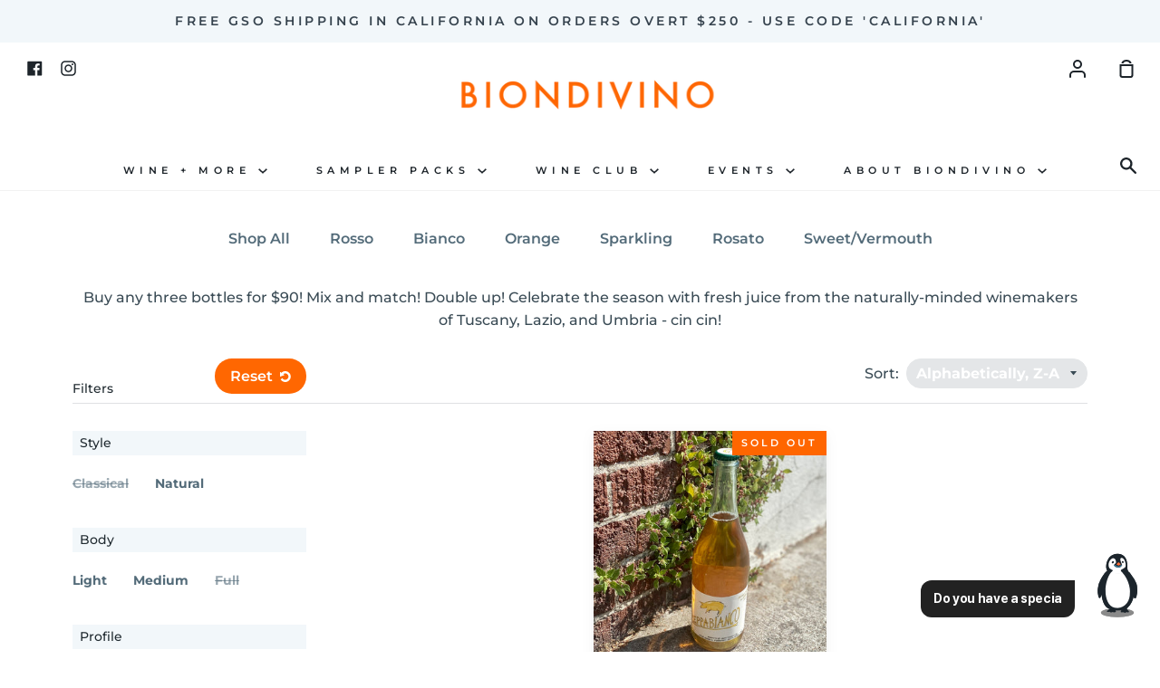

--- FILE ---
content_type: text/html; charset=utf-8
request_url: https://demo.gentooai.com/chatroute/shopify?ptid=68b35b60bce8146d2d0777fd&ch=false&cuid=su50QtqflWtOXfVVDGlario6XrLqfpRA&dp=PRODUCT_LIST&it=null&utms=null&utmm=null&utmca=null&utmco=null&utmt=null&tp=/collections&lang=en
body_size: 1213
content:
<!doctype html><html lang="ko"><head><script async src="https://www.googletagmanager.com/gtag/js?id=G-K6R9Z9D8EP"></script><script>function gtag(){dataLayer.push(arguments)}window.dataLayer=window.dataLayer||[],gtag("js",new Date),gtag("config","G-K6R9Z9D8EP",{debug_mode:!0})</script><script>!function(e,t,a,n,g){e[n]=e[n]||[],e[n].push({"gtm.start":(new Date).getTime(),event:"gtm.js"});var m=t.getElementsByTagName(a)[0],r=t.createElement(a);r.async=!0,r.src="https://www.googletagmanager.com/gtm.js?id=GTM-5VRNPTQW",m.parentNode.insertBefore(r,m)}(window,document,"script","dataLayer")</script><meta charset="utf-8"/><meta name="viewport" content="width=device-width,initial-scale=1,maximum-scale=1,user-scalable=0"/><meta name="theme-color" content="#ffffff"/><meta name="description" content="혼자 고민하지 말고 물어보세요. 국내 최초 생성형 AI기반 상품 추천 플랫폼 젠투"/><meta http-equiv="Content-Security-Policy" content="upgrade-insecure-requests"><link rel="shortcut icon" type="image/x-icon" href="/img/units/gentoo-symbol.png"><link rel="icon" type="image/x-icon" href="/img/units/gentoo-symbol.png"><link rel="apple-touch-icon" sizes="57x57" href="/img/units/gentoo-symbol.png"><link rel="apple-touch-icon" sizes="60x60" href="/img/units/gentoo-symbol.png"><link rel="apple-touch-icon" sizes="72x72" href="/img/units/gentoo-symbol.png"><link rel="apple-touch-icon" sizes="76x76" href="/img/units/gentoo-symbol.png"><link rel="apple-touch-icon" sizes="114x114" href="/img/units/gentoo-symbol.png"><link rel="apple-touch-icon" sizes="120x120" href="/img/units/gentoo-symbol.png"><link rel="apple-touch-icon" sizes="144x144" href="/img/units/gentoo-symbol.png"><link rel="apple-touch-icon" sizes="152x152" href="/img/units/gentoo-symbol.png"><link rel="apple-touch-icon" sizes="180x180" href="/img/units/gentoo-symbol.png"><link rel="icon" type="image/png" sizes="192x192" href="/img/units/gentoo-symbol.png"><link rel="icon" type="image/png" sizes="32x32" href="/img/units/gentoo-symbol.png"><link rel="icon" type="image/png" sizes="96x96" href="/img/units/gentoo-symbol.png"><link rel="icon" type="image/png" sizes="16x16" href="/img/units/gentoo-symbol.png"><meta name="msapplication-TileColor" content="#ffffff"><meta name="msapplication-TileImage" content="/img/units/gentoo-symbol.png"><link rel="stylesheet" href="https://fonts.googleapis.com/css?family=Roboto:300,400,500,700&display=swap"/><link rel="stylesheet" href="https://cdn.jsdelivr.net/gh/moonspam/NanumSquare@2.0/nanumsquare.css"><meta property="og:title" content="젠투: 나만의 AI 쇼핑 메이트"/><meta property="og:description" content="혼자 고민하지 말고 물어보세요. 국내 최초 생성형 AI기반 상품 추천 플랫폼 젠투"/><meta property="og:image" content="/gentoo-og.png"/><meta property="og:image:width" content="400"><meta property="og:image:height" content="400"><meta property="og:url" content="https://demo.gentooai.com/"><meta name="twitter:card" content="젠투(Gentoo)"><meta name="twitter:title" content="젠투: 나만의 AI 쇼핑 메이트"><meta name="twitter:description" content="혼자 고민하지 말고 물어보세요. 국내 최초 생성형 AI기반 상품 추천 플랫폼 젠투"><meta name="twitter:image" content="/gentoo-og.png"><meta name="twitter:image:width" content="400"><meta name="twitter:image:height" content="400"><meta name="twitter:domain" content="https://demo.gentooai.com/"><meta name="naver-site-verification" content="394c983a28fb52ea071d0f8892dac975775abd9a"/><link rel="manifest" href="/manifest.json"/><title>젠투 Gentoo</title><script defer="defer" src="/static/js/main.d692c9d1.js"></script><link href="/static/css/main.db623103.css" rel="stylesheet"></head><body><noscript><iframe src="https://www.googletagmanager.com/ns.html?id=GTM-5VRNPTQW" height="0" width="0" style="display:none;visibility:hidden"></iframe></noscript><noscript>You need to enable JavaScript to run this app.</noscript><div id="root"></div></body></html>